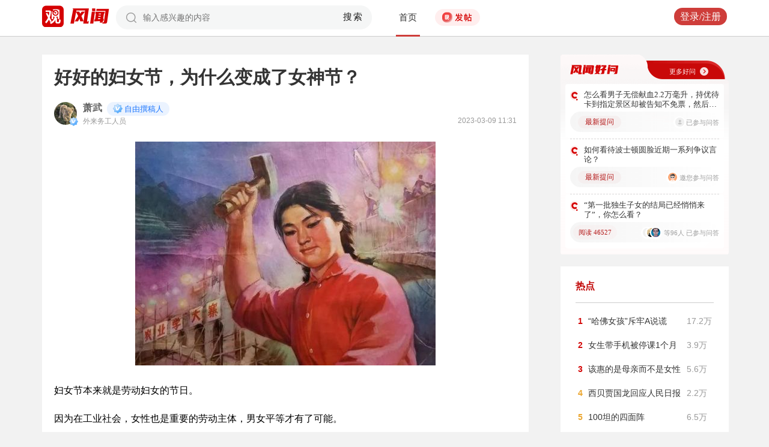

--- FILE ---
content_type: text/html; charset=UTF-8
request_url: https://user.guancha.cn/main/content?id=950278&s=fwzwyzzwzbt
body_size: 12148
content:
<!DOCTYPE html>
<html>
<head>
  <meta charset="utf-8">
  <meta http-equiv="X-UA-Compatible" content="IE=edge">
  <meta content="width=device-width, initial-scale=1, maximum-scale=1, user-scalable=no" name="viewport">
  <meta name="Description" content="观察者网风闻社区，热辣时事，专家点评，网友评论，尽在掌握">
  <meta name="Keywords" content="观察者网，观察者，观察者网社区，观察者社区，风闻，风闻社区，热门评论">
    <title>好好的妇女节，为什么变成了女神节？_风闻</title>
  <link href="//static.guancha.cn/fengwen/static/css/animate.css" rel="stylesheet">
<link href="//static.guancha.cn/fengwen/static/font/iconfont.css" rel="stylesheet">
<link href="//static.guancha.cn/fengwen/static/css/login.css?20250716" rel="stylesheet">
<link href="//static.guancha.cn/fengwen/static/css/main.css?20250716" rel="stylesheet">
<link href="//static.guancha.cn/fengwen/static/css/m.css?201809281057" rel="stylesheet" 0="core\assets\BbsMainAsset"><script>
//var isLogin = ;
</script>
<script type="text/javascript" src="https://user.guancha.cn/static/js/sensorsdata.min.js"></script>
</head>
<body>
<!-- header -->
	<div class="header  headerfw">
		<div class="wrapper">
			<div class="logo">
								<a href="http://www.guancha.cn?s=fwdhguan" target="_blank"><div class="logo_logo"></div></a>
				<a href="http://user.guancha.cn?s=fwdhfw"><div class="logo_fw"></div></a>

			</div>
			<!-- search -->
			<div class="search">
				<form method="post" autocomplete="off">
					<div class="search-input">
						<input type="text" id="txtKeyword" name="Keyword" placeholder="输入感兴趣的内容" value="" />
						<a href="#">搜索</a>
						<div class="search-layout" style="display: none">
							<h4>热门搜索</h4>
							<ul class="hot-search-list">
							</ul>
							<h4>搜索历史</h4>
							<ul class="history-search-list">
<!-- 								<li>香港<span class="del">x<span></li> -->
<!-- 								<li class="active">澳门<span class="del">x<span></li> -->
<!-- 								<li>台湾<span class="del">x</span></li> -->
							</ul>
						</div>
					</div>
				</form>
			</div>
			<!-- ./search -->			
			<!-- nav -->
			<div class="top-nav">
				<ul>
										<li class="top-nav-li  top-nav-li2 active"><a href="/main/index?s=fwdhsy">首页</a></li>
					<li class="top-nav-fatie top-nav-fatie2 "><a href="javascript:;" class="btn"><i></i><span></span></a></li>
									</ul>
				<div class="hot-phrase">
					<div class="rotate">
						<i></i>
						<span></span>
					</div>
				</div>
			</div>
			<!-- ./ nav -->
			<!-- user-nav -->
			<div class="user-nav">
				<!-- j -->
				<ul class="login-state" style="display: none">
					<li class="m-search" style="display: none">
						<a href="/main/msearch"><img src="/static/imgs/search.png"></a>
					</li>
					<li class="message ">
						<a href="/user/all-message"><label><img src="/static/imgs/message.png?20211206"></label><span class="message-log-title">私信</span></a>
					</li>
					<li class="notice"><a href="#"><label><img src="/static/imgs/notice.png?20211206"></label><span class="notice-log-title">消息</span></a>
					</li>
					<li class="avatar"><a href="#"><img src="/static/imgs/default_user_pic.png"></a><label class="triangle_down_gray"></label></li>
				</ul>
				<ul class="drop-down-list" style="display: none">
					<li class="menu">
						<a href="#" class="personal-url">
							<label class="icon-geren"></label><span>个人主页</span>
						</a>
					</li>
					<li class="line"></li>
					<li class="menu"><a class="my-article" href="#"><label class="icon-wenzhang"></label><span>我的文章</span></a></li>
					<li class="line"></li>
					<li class="menu"><a href="/user/user-setting"><label class="icon-shezhi"></label><span>账号设置</span></a></li>
					<li class="line"></li>
					<li class="menu"><a href="/main/logout"><label class="icon-tuichu"></label><span>退出</span></a></li>
					<li class="arrows"></li>
				</ul>
				<ul class="un-login-state" style="display: none">
					<li class="m-search" style="display: none">
						<a href="/main/msearch"></a>
					</li>
					<li class="login popup-login"><a class="btn" href="#">登录/注册</a></li>
					<!-- <li>|</li>
					<li><a href="#" class="btn popup-register">注册</a></li> -->
				</ul>
				
			</div>
			<!-- ./ user-nav -->
			<div class="clear"></div>
		</div>
	</div>
	<!-- ./ header -->



      <!-- wrapper -->
<script>
function detectmob(){
	if (navigator.userAgent.match(/Android/i)
			|| navigator.userAgent.match(/webOS/i)
			|| navigator.userAgent.match(/iPhone/i)
			|| navigator.userAgent.match(/iPad/i)
			|| navigator.userAgent.match(/iPod/i)
			|| navigator.userAgent.match(/BlackBerry/i)
			|| navigator.userAgent.match(/Windows Phone/i)) {
		return true;
	} else {
		return false;
	} 
}
if(true == detectmob()){
    window.location.href = window.location.href.replace(/\/main/,'/wap');
}
</script>
	<div class="wrapper">
		<div class="full_nav_fw">
							<a href="/"><div class="full_nav_fw_title"></div></a>
						<ul>
				<li>
				<span id="span_collection"	style="color:#FFA024; width:30px;position: absolute;  right: -30px; top: 61px; display: none; ">+1</span>
					<div class="nav_fw_collection"></div>
					<p>收藏</p>
				</li>
				<li>
					<span class="nav_fw_comment_num"
										>6</span>
					<a class="nav_fw_commentHref" href="#comments-container-kuang"><div class="nav_fw_comment"></div></a>
					<p>评论</p>
				</li>
				<li>
				<span id="span_praise"	style="color:red; width:30px;position: absolute;  right: -30px; top: 201px; display: none; ">+1</span>
					<div class="nav_fw_thumbsUp"></div>
					<p>点赞</p>
				</li>
			</ul>
			<div class="nav_fw_share">分享</div>
			<ul class="share-box share-box-clear">                                                                   
				<li class="weixin share-button">
					<a href="javascript:;" data-cmd="weixin">	
						<div class="nav_fw_WeChat"></div>
					</a>	
					<p data-cmd="weixin" >微信</p>
				</li>
				<li class="sina share-button">
					<a href="javascript:;" data-cmd="tsina">	
						<div class="nav_fw_weibo"></div>
					</a>
					<p>微博</p>
				</li>
				<li class="qzone share-button">
					<a href="javascript:;" data-cmd="qzone">	
						<div class="nav_fw_qqzone"></div>
					</a>
					<p>空间</p>
				</li>
			</ul>
		</div>	
		<!-- main-tow -->
		<div class="main-tow mt30">
			<!-- box-left -->
			<div class="box-left">
				<!-- article-content -->
				<div class="article-content">
															<h1>好好的妇女节，为什么变成了女神节？</h1>
					<!-- user-box -->
					<div class="user-box user-info-box">
						<div class="user-avatar popup-user" user-id="22208">
							<img alt="" src="https://i.guancha.cn/bbs/avatar/third/2021/07/17/20210717150172353.jpg?imageMogr2/thumbnail/38x38">
						</div>
						<div class="user-main">
							<h4 class="clearfix" style="height: 24px;">
								<a href="/user/personal-homepage?uid=22208" target="_blank">萧武</a>
																	<span class="user-level"><img src="https://user.guancha.cn/static/imgs/lv1-blue.png?20241205"></span>
																								<p class="bigv-desc level1 "><img src="https://user.guancha.cn/static/imgs/lv1-blue.png?20241205?asdasd">自由撰稿人</p>
																
							</h4>
							<p>外来务工人员<span class="time1">2023-03-09 11:31</span></p>
						</div>
					</div>
					<!-- ./ user-box -->
					<!-- article-txt -->
					<div class="article-txt clearfix">
						<div class="article-txt-content">
							<p></p><p style="text-align:center;"><img src="https://i.guancha.cn/bbs/2023/03/09/20230309113047811.jpg?imageView2/2/w/500/format/jpg" alt="500" /></p><p style="text-align:justify;">妇女节本来就是劳动妇女的节日。</p><p style="text-align:justify;">因为在工业社会，女性也是重要的劳动主体，男女平等才有了可能。</p><p style="text-align:justify;">无论是资本主义，还是社会主义，在这一点上其实没有多大分歧。</p><p style="text-align:justify;">只有某些宗教和农业时代的残余思想才坚持限制女性。</p><p style="text-align:justify;">在新中国的前三十年，甚至包括建国前的革命根据地，妇女节都是没问题的。</p><p style="text-align:justify;">今天很多自称女性主义、女权主义的人，其实比丁玲差远了。</p><p style="text-align:justify;">但丁玲在延安写文章的时候，也没有觉得三八妇女节有什么问题。</p><p style="text-align:justify;">前三十年就更没有问题了。</p><p style="text-align:justify;">因为在社会主义条件下，工人农民作为劳动者，是国家的主人。</p><p style="text-align:justify;">一言以蔽之，在那个时代，女性的存在是我劳动故我在。</p><p style="text-align:justify;">到了八九十年代，虽然改开了，但消费主义还没有兴起，妇女也还没有被污名化。</p><p style="text-align:justify;">到了新世纪之后，有很多原因导致妇女成了一个不那么好听的词汇。</p><p style="text-align:justify;">首先是妇女总是和劳动，尤其是体力劳动联系在一起。</p><p style="text-align:justify;">白领、小资女性是不愿意承认自己是劳动妇女的，非要把自己从妇女里摘出来。</p><p style="text-align:justify;">而且，由于社会阶层分化，女性参加体力劳动，被认为是人下人，是不光彩的，也是没有素质的人。</p><p style="text-align:justify;">另一方面，则是随着一部分人先富起来，一部分女性也先富起来了，有了消费能力。</p><p style="text-align:justify;">新世纪以来的这二十多年里，各种商业机构都在反复强化一个观念，女性就一定要消费，用消费来证明自己的价值和地位。</p><p style="text-align:justify;">不仅是自己挣钱自己花，而且不断强化男人也要给钱给女性花，才是更现代的观念。</p><p style="text-align:justify;">最后的结果就变成了，不管挣不挣钱，挣多少钱，反正花钱都不能少。</p><p style="text-align:justify;">甚至有些女性干脆就以自己的身体作为本钱，只要能花钱，不管钱怎么来的。</p><p style="text-align:justify;">在这个时候，女性必须要用消费来证明自己的存在和价值。</p><p style="text-align:justify;">这种观念不仅在城市里逐步蔓延开来，甚至通过各种通俗文艺作品，不断向农村渗透。</p><p style="text-align:justify;">即便是在农村，消费也越来越多地被当成新风尚。</p><p style="text-align:justify;">”我劳动故我在“，就变成了”我消费故我在“。</p><p style="text-align:justify;">但也是在这个过程中，女性从劳动主体变成消费主体，有些人则变成了消费对象。</p><p style="text-align:justify;">同时，女性本身也在逐步被物化。</p><p style="text-align:justify;">女生、女神这些看上去好看又好听的说法背后，恰恰是让女性本身成了消费对象。</p><p style="text-align:justify;">看上去是商家在奉承和迎合女性，但实际上恰恰是对女性的独立性的弱化。</p><p style="text-align:justify;">反而是那些被很多所谓的现代女性认为很土的说法，其实更有女性独立的意味。</p><p style="text-align:justify;">比如妇女能顶半边天，其实就很好。</p><p style="text-align:justify;">因为这是建立在劳动基础上的，自己劳动，享有应有的权利，这才是独立。</p><p style="text-align:justify;">无论是女工人，还是女拖拉机手，还是女民兵，都是那个时代的主体。</p><p style="text-align:justify;">所以说，妇女节变成女神节，不仅是歧视妇女，更是歧视劳动，尤其是体力劳动。</p><p></p>													</div>
						
						<div class="article-mask" style="display: none;"> 
            				
            			</div>
					</div>
					
					<div class="hot-topic-nav" style="padding:10px 0 10px 0">
						<a href="/topic/post-list?topic_id=140" class="tag" target="_blank">社会</a>						<span class="accusation_nav"><i></i>
					
							<a href="#" class="accusation" data-action="accusation_post" data-id="950278" data-type="2">举报
							
						</a></span>
													<a  href="/" class="back_fw"></a>
													<div  style="height: 20px;"></div>
					</div>
					
					<div class="article-expand-more" style="display: none"> 
            			<p>点击展开全文 <img src="/static/imgs/show-more2.png" style="height:16px;position:relative;top:2px;margin-left:14px;"></p>
            		</div>

         			
					<div class="open-app" style="display:none"> 
     					<a href="#">打开观察者网APP，阅读体验更佳 </a>
     				</div>
					<!-- ./ article-txt -->
					<!-- user-box -->
					
					<div class="user-box user-info-box article-bottom-user">
						<div class="user-avatar popup-user" user-id="22208">
							<img alt="" src="https://i.guancha.cn/bbs/avatar/third/2021/07/17/20210717150172353.jpg?imageMogr2/thumbnail/38x38">
						</div>
						<div class="user-main">
							<h4 class="clearfix" style="height: 24px;">
								<a href="/user/personal-homepage?uid=22208" target="_blank">萧武</a>
																	<span class="user-level level1"><img src="https://user.guancha.cn/static/imgs/lv1-blue.png?20241205"></span>
									
							</h4>
							<div style="margin-top:5px;">
								<p style="float:left">
								
								外来务工人员									<span class="split">|</span>
																</p>
								<a class="article-count" href="/user/personal-homepage?uid=22208&click=my-article" target="_blank">472篇文章</a>
								<span class="split">|</span>
								<span class="attention-count">1737人关注</span>
								
							</div>
						</div>
													<a class="btn attention" href="#"  data-id="22208">+关注</a>
												<div class="middle-title">观察者网用户社区</div>
					</div>
					
					<!-- ./ user-box -->
					<!-- author-article -->
					<div class="author-article">
						<div class="clearfix"><span class="title"><a href="/user/personal-homepage?uid=22208&click=my-article&s=fwzwyzzwz" target="_blank">作者文章</a></span><span class="all"><a href="/user/personal-homepage?uid=22208&click=my-article&s=fwzwyzzwzckqb" target="_blank">查看全部>></a></span></div>
						<ul>
																							<li><a href="/main/content?id=955180&s=fwzwyzzwzbt" target="_blank">最惨的还不是老人被骗，而是连被骗的资格都没有的年轻人</a></li>
																<li><a href="/main/content?id=954395&s=fwzwyzzwzbt" target="_blank">不是理工科少了，而是文科多了</a></li>
																<li><a href="/main/content?id=953713&s=fwzwyzzwzbt" target="_blank">蒋经国上海打虎，碰到了真老虎</a></li>
																<li><a href="/main/content?id=950990&s=fwzwyzzwzbt" target="_blank">我又看国足比赛了，还是那个熟悉的味道</a></li>
																<li><a href="/main/content?id=950278&s=fwzwyzzwzbt" target="_blank">好好的妇女节，为什么变成了女神节？</a></li>
																					</ul>
					</div>
					<!--  ./ author-article -->
					<!-- share-box -->
					<div class="share-box">
						<ul> 
							<li class="share-title">分享到：</li>	
							<li class="weixin share-button"><a href="javascript:;" data-cmd="weixin"></a></li>
							<li class="sina share-button"><a href="javascript:;" data-cmd="tsina"></a></li>
							<li class="qzone share-button"><a href="javascript:;" data-cmd="qzone"></a></li>
						</ul>
						<!-- op-tools -->
						<div class="op-tools">
							<a class="tools_collection" href="#"
								
							data-id="950278" data-type="2">
							<i 
															></i>
							<span 
																style="display: none;"
																>收藏</span>
							<span
							>2</span></a>
							<!--<a href="#" class="comment">评论 <span>6</span></a>-->
							<a  class="tools_praise"  href="#"
								
							data-id="950278" data-type="2">
								<i 
																></i>
								<span  
																	style="display: none;"
																>点赞</span> 
							<span
							>4</span></a>
						</div>
						<!-- ./ op-tools -->
					</div>
					<!-- share-box -->
					<div class="clear"></div>
					
				</div>
				<!-- gc-comment -->
				<div class="gc-comment" id="comments-container" data-id="950278" data-type="2" data-from="bbs" data-authorid ="22208" placeholder="好好学习天天上上">
					

				</div>
				<!-- ./ gc-comment -->
				<!-- ./ article-content -->
				
			</div>
			<!-- ./ box-left -->
			<!-- box-right -->
			
			<div class="box-right">
				
				
<div style="margin-left:-20px">
<div class="good_question" style="float:none">
	<div  class="good_more_img">
		<div class="good_more"><a href="/topic/post-list?topic_id=151" style="color:#fff2f2" target="_blank">更多好问<i></i></a></div>
	</div>

	<ul>
		 
		<li>
			<div  class="good_question_content">
				<div></div>
				<p><a href="/main/content?id=1587689" target="_blank" style="#000000" target="_blank">怎么看男子无偿献血2.2万毫升，持优待卡到指定景区却被告知不免票，然后告了景区</a></p>
			</div>
			<div class="clear"></div>
			<div  class="good_question_read">
				
        		<div class="good_question_newest_question"><label>最新提问</label></div>				
				<div class="good_question_read_head">
											
						<!-- 前三条评论的头像 -->
												<div  class="good_question_read_head_div good_question_read_head_div_head1">
														<span  class="good_question_read_head_01"><img src="https://i.guancha.cn/static/imgs/default_user_pic.png?imageMogr2/thumbnail/90x90" alt="" /></span>
								
						</div>
						<p  class="good_question_read_head_text">
															已参与问答
							
						</p>
									</div>
			</div>
		</li>
				<div class="good_question_line"></div>
			 
		<li>
			<div  class="good_question_content">
				<div></div>
				<p><a href="/main/content?id=1587505" target="_blank" style="#000000" target="_blank">如何看待波士顿圆脸近期一系列争议言论？</a></p>
			</div>
			<div class="clear"></div>
			<div  class="good_question_read">
				
        		<div class="good_question_newest_question"><label>最新提问</label></div>				
				<div class="good_question_read_head">
											
							<div  class="good_question_read_head_div01">
								<span  class="good_question_read_head_01"><img src="https://i.guancha.cn/static/imgs/anonymous_user_avatar.png" alt=""></span>
							</div>
							<p  class="good_question_read_head_text">邀您参与问答</p>
						
									</div>
			</div>
		</li>
				<div class="good_question_line"></div>
			 
		<li>
			<div  class="good_question_content">
				<div></div>
				<p><a href="/main/content?id=1578201" target="_blank" style="#000000" target="_blank">“第一批独生子女的结局已经悄悄来了”，你怎么看？</a></p>
			</div>
			<div class="clear"></div>
			<div  class="good_question_read">
				
        		<div class="good_question_read_num">阅读 46527</div>				
				<div class="good_question_read_head">
											
						<!-- 前三条评论的头像 -->
												<div  class="good_question_read_head_div ">
														<span  class="good_question_read_head_01"><img src="https://i.guancha.cn/static/imgs/default_user_pic.png?imageMogr2/thumbnail/90x90" alt="" /></span>
														<span  class="good_question_read_head_02"><img src="https://i.guancha.cn/bbs/avatar/201608/2/1472259426.jpg?imageMogr2/thumbnail/90x90" alt="" /></span>
														<span  class="good_question_read_head_03"><img src="https://i.guancha.cn/bbs/avatar/third/2021/07/16/20210716600268720.jpg?imageMogr2/thumbnail/90x90" alt="" /></span>
								
						</div>
						<p  class="good_question_read_head_text">
															等96人
															已参与问答
							
						</p>
									</div>
			</div>
		</li>
					
	</ul>

	<div  class="good_question_ba">
	</div>

</div>
</div>
<div class="division"></div>
				<div class="panel-box most-hot-module">
<h4 class="panel-header show-24-hot-list">热点</h4>

<div class="panel-body">
<ul class="fengwen-most-hot">
	
	<li>
		<span class="index-num top3">1</span>
		<a href="/main/content?id=1587084" target="_blank">“哈佛女孩”斥牢A说谎</a>
		<span class="view-counts">
		17.2万</span>
	</li>
	
	
	<li>
		<span class="index-num top3">2</span>
		<a href="/main/content?id=1586690" target="_blank">女生带手机被停课1个月</a>
		<span class="view-counts">
		3.9万</span>
	</li>
	
	
	<li>
		<span class="index-num top3">3</span>
		<a href="/main/content?id=1586620" target="_blank">该惠的是母亲而不是女性</a>
		<span class="view-counts">
		5.6万</span>
	</li>
	
	
	<li>
		<span class="index-num ">4</span>
		<a href="/main/content?id=1586663" target="_blank">西贝贾国龙回应人民日报</a>
		<span class="view-counts">
		2.2万</span>
	</li>
	
	
	<li>
		<span class="index-num ">5</span>
		<a href="/main/content?id=1584516" target="_blank">100坦的四面阵</a>
		<span class="view-counts">
		6.5万</span>
	</li>
	
	
	<li>
		<span class="index-num ">6</span>
		<a href="/main/content?id=1586642" target="_blank">德国国防军再现闪电战</a>
		<span class="view-counts">
		7.2万</span>
	</li>
	
	
	<li>
		<span class="index-num ">7</span>
		<a href="/main/content?id=1586665" target="_blank">中国工业软件的悖论</a>
		<span class="view-counts">
		2.1万</span>
	</li>
	
	
	<li>
		<span class="index-num ">8</span>
		<a href="/main/content?id=1585915" target="_blank">欧洲的表现更令人傻眼</a>
		<span class="view-counts">
		15.5万</span>
	</li>
	
	
	<li>
		<span class="index-num ">9</span>
		<a href="/main/content?id=1585921" target="_blank">美欧加速滑向敌对</a>
		<span class="view-counts">
		7.8万</span>
	</li>
	
	
	<li>
		<span class="index-num ">10</span>
		<a href="/main/content?id=1586053" target="_blank">北大淘汰英语不及格选手</a>
		<span class="view-counts">
		7.9万</span>
	</li>
	
</ul>
</div>
</div>
<div class="division"></div>
				<!-- affair -->
				<div class="panel-box zhanwu-module">
<h4 class="panel-header" style="color:#bf0b14">站务</h4>
<div class="panel-body">
<ul class="fw-affair">
<li>
	<!-- user-box -->
	<div class="user-box user-info-box clearfix">
		<div class="user-avatar popup-user" user-id="1287698">
			<img src="https://i.guancha.cn/bbs/avatar/2023/02/09/20230209114357563.jpg?imageMogr2/cut/1080x1080x0x0/thumbnail/38x38/format/jpg">
		</div>
		<div class="user-main">
			<h4>
				<a href="/user/personal-homepage?uid=1287698" target="_blank">观察者网评论</a>
			</h4>
			<p></p>
		</div>
	</div>
	<!-- ./ user-box -->
	
	<!-- list-item -->
	<div class="list-item">
		
		<h4><a href="/main/content?id=1575352" target="_blank">2026年十大预测，这些期待是否会发生？</a></h4>
		<div class="item-info">
			<div class="item-content">
				还记得2025年初的十大预测吗？站在年尾回顾，当初列出的这十大预测，也是十个期待和愿望。这其中，俄乌和平谈判虽然波折不断，但在持续推动中；中东局势在和平协议之下已初现稳定；......			</div>
		</div>
		<div class="clearfix"></div>
	</div>
	<!-- ./ list-item -->
	<!-- op-tools -->
	<div class="op-tools">
		<ul>
			<li>
				<a href="/main/content?id=1575352&comments-container" 
					class="comment" 
					data-type="2" 
					data-id="1575352" target="_blank" >评论 <span>20</span></a>
			</li>
			<li>
				<a href="javascript:;" 
				data-id="1575352" 
				class="praise  " >赞 <span>3</span></a>
			</li>
		</ul>
		<div class="clear"></div>
	</div>
	<!-- ./ op-tools -->
</li>
<li>
	<!-- user-box -->
	<div class="user-box user-info-box clearfix">
		<div class="user-avatar popup-user" user-id="1073697">
			<img src="https://i.guancha.cn/bbs/avatar/2021/08/20/20210820083859606.png?imageMogr2/cut/423x423x54x0/thumbnail/38x38/format/png">
		</div>
		<div class="user-main">
			<h4>
				<a href="/user/personal-homepage?uid=1073697" target="_blank">风闻社区小助手_小风</a>
			</h4>
			<p></p>
		</div>
	</div>
	<!-- ./ user-box -->
	
	<!-- list-item -->
	<div class="list-item">
		
		<h4><a href="/main/content?id=1586384" target="_blank">风闻年度评选——2025五大神评评选大会投票开始啦~</a></h4>
		<div class="item-info">
			<div class="item-content">
				站在2026年，我们回望2025年的评论区 —— 这里依旧是思想交锋的 “竞技场”，是情感共鸣的 “栖息地”，更是无数观友记录时代、表达立场的 “自留地”。有人在这里用犀利......			</div>
		</div>
		<div class="clearfix"></div>
	</div>
	<!-- ./ list-item -->
	<!-- op-tools -->
	<div class="op-tools">
		<ul>
			<li>
				<a href="/main/content?id=1586384&comments-container" 
					class="comment" 
					data-type="2" 
					data-id="1586384" target="_blank" >评论 <span>2</span></a>
			</li>
			<li>
				<a href="javascript:;" 
				data-id="1586384" 
				class="praise  " >赞 <span></span></a>
			</li>
		</ul>
		<div class="clear"></div>
	</div>
	<!-- ./ op-tools -->
</li>
</ul>
</div>
</div>
<div class="division"></div>
				<!-- ./ affair -->
				<!-- picked -->
								<!-- ./ picked -->
				<!-- recommend-big-view -->
				<div class="panel-box big-view-module">
<h4 class="panel-header show-big-view-list" >最近更新的专栏</h4>
<div class="panel-body left-recommend">

<ul>

<li>
	<!-- recomment-friends-box -->
	<div class="recomment-friends-box user-info-box clearfix">
		<div class="user-avatar popup-user" data-uid="273181">
			<img alt="" src="https://i.guancha.cn/bbs/avatar/2025/06/06/20250606101727172.jpg?imageMogr2/cut/697x697x102x102/thumbnail/38x38/format/jpg">
		</div>
		<div class="user-main">
			<h4><a href="/user/personal-homepage?uid=273181&s=fwtjgznc">返朴</a>
									<span class="user-level"><img src="https://user.guancha.cn/static/imgs/lv1-blue.png?20210519"></span>
							</h4>
			<p>科普中国子品牌，倡导“溯源守拙，问学求新”。</p>
		</div>
		
		<ul class="article-recommend">
		
							
				<li>
					<span></span>
					<a href="https://user.guancha.cn/main/content?id=1587540&s=fwtjgzwz" target="_blank">
					美国基础科研罕见收缩，全球大批新药将胎死腹中？					</a>
					
				</li>
				<span style="float:right;color:#999999">58分钟前</span>
					</ul>
	</div>
	<!-- ./recomment-friends-box -->
</li>		

<li>
	<!-- recomment-friends-box -->
	<div class="recomment-friends-box user-info-box clearfix">
		<div class="user-avatar popup-user" data-uid="738668">
			<img alt="" src="https://i.guancha.cn/bbs/avatar/2019/12/18/20191218213434366.png?imageMogr2/cut/768x768x0x0/thumbnail/38x38/format/png">
		</div>
		<div class="user-main">
			<h4><a href="/user/personal-homepage?uid=738668&s=fwtjgznc">浩然文史</a>
									<span class="user-level"><img src="https://user.guancha.cn/static/imgs/lv1-blue.png?20210519"></span>
							</h4>
			<p>全博士团队创办的文史科普自媒体</p>
		</div>
		
		<ul class="article-recommend">
		
							
				<li>
					<span></span>
					<a href="https://user.guancha.cn/main/content?id=1587680&s=fwtjgzwz" target="_blank">
					辛追夫人的地下“豪宅”！马王堆汉墓藏奢华宫殿，两千年富贵不减					</a>
					
				</li>
				<span style="float:right;color:#999999">1小时前</span>
					</ul>
	</div>
	<!-- ./recomment-friends-box -->
</li>		

<li>
	<!-- recomment-friends-box -->
	<div class="recomment-friends-box user-info-box clearfix">
		<div class="user-avatar popup-user" data-uid="244122">
			<img alt="" src="https://i.guancha.cn/bbs/avatar/2018/10/20/20181020111522590.jpg?imageMogr2/cut/127x127x11x11/thumbnail/38x38/format/jpg">
		</div>
		<div class="user-main">
			<h4><a href="/user/personal-homepage?uid=244122&s=fwtjgznc">晨枫</a>
									<span class="user-level"><img src="https://user.guancha.cn/static/imgs/lv1-blue.png?20210519"></span>
							</h4>
			<p>古今多少事，都付笑谈中</p>
		</div>
		
		<ul class="article-recommend">
		
							
				<li>
					<span></span>
					<a href="https://user.guancha.cn/main/content?id=1587683&s=fwtjgzwz" target="_blank">
					极限挑战是极限的，不从一般挑战到难度挑战做起，那就是盲目冒险了					</a>
					
				</li>
				<span style="float:right;color:#999999">1小时前</span>
					</ul>
	</div>
	<!-- ./recomment-friends-box -->
</li>		

<li>
	<!-- recomment-friends-box -->
	<div class="recomment-friends-box user-info-box clearfix">
		<div class="user-avatar popup-user" data-uid="1417127">
			<img alt="" src="https://i.guancha.cn/bbs/avatar/2025/11/28/20251128144132639.jpg?imageMogr2/cut/105x105x0x0/thumbnail/38x38/format/jpg">
		</div>
		<div class="user-main">
			<h4><a href="/user/personal-homepage?uid=1417127&s=fwtjgznc">劲旅网</a>
									<span class="user-level"><img src="https://user.guancha.cn/static/imgs/lv1-blue.png?20210519"></span>
							</h4>
			<p>文旅新经济增量价值发现平台。</p>
		</div>
		
		<ul class="article-recommend">
		
							
				<li>
					<span></span>
					<a href="https://user.guancha.cn/main/content?id=1587676&s=fwtjgzwz" target="_blank">
					从“流放宁古塔”到“冰镇小龙虾”：这届年轻人流行冬天集体“找虐”？					</a>
					
				</li>
				<span style="float:right;color:#999999">1小时前</span>
					</ul>
	</div>
	<!-- ./recomment-friends-box -->
</li>		

<li>
	<!-- recomment-friends-box -->
	<div class="recomment-friends-box user-info-box clearfix">
		<div class="user-avatar popup-user" data-uid="238649">
			<img alt="" src="https://i.guancha.cn/bbs/avatar/2018/09/06/20180906170547340.jpg?imageMogr2/cut/111x111x10x10/thumbnail/38x38/format/jpg">
		</div>
		<div class="user-main">
			<h4><a href="/user/personal-homepage?uid=238649&s=fwtjgznc">体育大生意</a>
									<span class="user-level"><img src="https://user.guancha.cn/static/imgs/lv1-blue.png?20210519"></span>
							</h4>
			<p>微信公众号：sportsmoney</p>
		</div>
		
		<ul class="article-recommend">
		
							
				<li>
					<span></span>
					<a href="https://user.guancha.cn/main/content?id=1587672&s=fwtjgzwz" target="_blank">
					计划有变！最争气国足「准备夺冠」					</a>
					
				</li>
				<span style="float:right;color:#999999">1小时前</span>
					</ul>
	</div>
	<!-- ./recomment-friends-box -->
</li>		

<li>
	<!-- recomment-friends-box -->
	<div class="recomment-friends-box user-info-box clearfix">
		<div class="user-avatar popup-user" data-uid="1403065">
			<img alt="" src="https://i.guancha.cn/bbs/avatar/2025/05/30/20250530145816204.png?imageMogr2/cut/272x272x0x0/thumbnail/38x38/format/png">
		</div>
		<div class="user-main">
			<h4><a href="/user/personal-homepage?uid=1403065&s=fwtjgznc">旅界</a>
									<span class="user-level"><img src="https://user.guancha.cn/static/imgs/lv1-blue.png?20210519"></span>
							</h4>
			<p>跟踪时代浪潮，讲述文旅商业好故事。</p>
		</div>
		
		<ul class="article-recommend">
		
							
				<li>
					<span></span>
					<a href="https://user.guancha.cn/main/content?id=1587663&s=fwtjgzwz" target="_blank">
					跌破1800元，中国邮轮业正在集体返贫					</a>
					
				</li>
				<span style="float:right;color:#999999">1小时前</span>
					</ul>
	</div>
	<!-- ./recomment-friends-box -->
</li>		

<li>
	<!-- recomment-friends-box -->
	<div class="recomment-friends-box user-info-box clearfix">
		<div class="user-avatar popup-user" data-uid="235360">
			<img alt="" src="https://i.guancha.cn/bbs/avatar/2022/12/07/20221207144207918.png?imageMogr2/cut/460x460x0x0/thumbnail/38x38/format/png">
		</div>
		<div class="user-main">
			<h4><a href="/user/personal-homepage?uid=235360&s=fwtjgznc">科普中国</a>
									<span class="user-level"><img src="https://user.guancha.cn/static/imgs/lv2-yellow.png?20210519"></span>
							</h4>
			<p>中国科协科普工作官方微平台</p>
		</div>
		
		<ul class="article-recommend">
		
							
				<li>
					<span></span>
					<a href="https://user.guancha.cn/main/content?id=1587656&s=fwtjgzwz" target="_blank">
					这7个“睡眠小偷”，正在悄悄掏空你的精力！毁掉你的睡眠！					</a>
					
				</li>
				<span style="float:right;color:#999999">1小时前</span>
					</ul>
	</div>
	<!-- ./recomment-friends-box -->
</li>		

<li>
	<!-- recomment-friends-box -->
	<div class="recomment-friends-box user-info-box clearfix">
		<div class="user-avatar popup-user" data-uid="242783">
			<img alt="" src="https://i.guancha.cn/bbs/avatar/2018/10/08/20181008162712552.jpg?imageMogr2/cut/417x417x41x41/thumbnail/38x38/format/jpg">
		</div>
		<div class="user-main">
			<h4><a href="/user/personal-homepage?uid=242783&s=fwtjgznc">请辩</a>
									<span class="user-level"><img src="https://user.guancha.cn/static/imgs/lv1-blue.png?20210519"></span>
							</h4>
			<p>蔡垒磊：著有畅销书《认知突围》、《爱情的逻辑》</p>
		</div>
		
		<ul class="article-recommend">
		
							
				<li>
					<span></span>
					<a href="https://user.guancha.cn/main/content?id=1587657&s=fwtjgzwz" target="_blank">
					什么人能买香港的房子？					</a>
					
				</li>
				<span style="float:right;color:#999999">1小时前</span>
					</ul>
	</div>
	<!-- ./recomment-friends-box -->
</li>		

<li>
	<!-- recomment-friends-box -->
	<div class="recomment-friends-box user-info-box clearfix">
		<div class="user-avatar popup-user" data-uid="804583">
			<img alt="" src="https://i.guancha.cn/bbs/avatar/2020/02/28/20200228142816337.jpeg?imageMogr2/cut/288x288x48x48/thumbnail/38x38/format/jpg">
		</div>
		<div class="user-main">
			<h4><a href="/user/personal-homepage?uid=804583&s=fwtjgznc">码头青年</a>
									<span class="user-level"><img src="https://user.guancha.cn/static/imgs/lv1-blue.png?20210519"></span>
							</h4>
			<p></p>
		</div>
		
		<ul class="article-recommend">
		
							
				<li>
					<span></span>
					<a href="https://user.guancha.cn/main/content?id=1587647&s=fwtjgzwz" target="_blank">
					格陵兰岛生死局：特朗普的野心，逼出了欧洲的底牌					</a>
					
				</li>
				<span style="float:right;color:#999999">1小时前</span>
					</ul>
	</div>
	<!-- ./recomment-friends-box -->
</li>		

<li>
	<!-- recomment-friends-box -->
	<div class="recomment-friends-box user-info-box clearfix">
		<div class="user-avatar popup-user" data-uid="1047558">
			<img alt="" src="https://i.guancha.cn/bbs/avatar/2020/08/18/20200818135152798.jpg?imageMogr2/cut/511x511x65x65/thumbnail/38x38/format/jpg">
		</div>
		<div class="user-main">
			<h4><a href="/user/personal-homepage?uid=1047558&s=fwtjgznc">文娱价值官</a>
									<span class="user-level"><img src="https://user.guancha.cn/static/imgs/lv1-blue.png?20210519"></span>
							</h4>
			<p></p>
		</div>
		
		<ul class="article-recommend">
		
							
				<li>
					<span></span>
					<a href="https://user.guancha.cn/main/content?id=1587644&s=fwtjgzwz" target="_blank">
					AI真人短剧开年出“王炸”，揭秘亿级爆款背后的“技术中台”					</a>
					
				</li>
				<span style="float:right;color:#999999">1小时前</span>
					</ul>
	</div>
	<!-- ./recomment-friends-box -->
</li>		
</ul>
<button class="show-big-view-list show-all">查看全部</button>
</div>
</div>
<div class="division"></div>
				<!-- ./ left-recommend -->
				<!-- fengwen24hot -->
				<div class="panel-box fengwen-24hot-module">
<h4 class="panel-header show-24-hot-list">风闻最热</h4>

<div class="panel-body left-recommend">

<ul class="fengwen24hot">

<li>
	<!-- recomment-friends-box -->
	<div class="fenwen24-box">
		<a href="/main/content?id=1587084" target="_blank">
			<img src="https://i.guancha.cn/bbs/2026/01/20/20260120161009308.png?imageMogr2/cut/458x332x0x67/format/png/thumbnail/147x147" alt="">
										<div class="fenwen24-sankaku" style="border-color:transparent #bf232a">
							<span>1</span>
			</div>
		</a>
		<div class="fenwen24-box-right">
			<a href="/main/content?id=1587084" target="_blank" class="fenwen24-title">“哈佛女孩”斥牢A说谎，并为吸大麻辩护</a>
			<span>评论 774&nbsp;&nbsp;&nbsp;赞 19</span>
		</div>
	</div>
	<!-- ./recomment-friends-box -->
</li>		

<li>
	<!-- recomment-friends-box -->
	<div class="fenwen24-box">
		<a href="/main/content?id=1586620" target="_blank">
			<img src="https://i.guancha.cn/bbs/2026/01/20/20260120021424346.png?imageMogr2/cut/2334x1691x101x0/format/png/thumbnail/147x147" alt="">
										<div class="fenwen24-sankaku" style="border-color:transparent #ea5a23">
							<span>2</span>
			</div>
		</a>
		<div class="fenwen24-box-right">
			<a href="/main/content?id=1586620" target="_blank" class="fenwen24-title">该惠的是母亲而不是女性</a>
			<span>评论 243&nbsp;&nbsp;&nbsp;赞 176</span>
		</div>
	</div>
	<!-- ./recomment-friends-box -->
</li>		

<li>
	<!-- recomment-friends-box -->
	<div class="fenwen24-box">
		<a href="/main/content?id=1587176" target="_blank">
			<img src="https://i.guancha.cn/24fengwen_default.jpg?imageMogr2/crop/!50x50&20211011" alt="">
										<div class="fenwen24-sankaku" style="border-color:transparent #f39834">
							<span>3</span>
			</div>
		</a>
		<div class="fenwen24-box-right">
			<a href="/main/content?id=1587176" target="_blank" class="fenwen24-title">日本正在“物理消亡”：年新生儿跌破70万...</a>
			<span>评论 119&nbsp;&nbsp;&nbsp;赞 7</span>
		</div>
	</div>
	<!-- ./recomment-friends-box -->
</li>		

<li>
	<!-- recomment-friends-box -->
	<div class="fenwen24-box">
		<a href="/main/content?id=1587113" target="_blank">
			<img src="https://i.guancha.cn/24fengwen_default.jpg?imageMogr2/crop/!50x50&20211011" alt="">
										<div class="fenwen24-sankaku">
							<span>4</span>
			</div>
		</a>
		<div class="fenwen24-box-right">
			<a href="/main/content?id=1587113" target="_blank" class="fenwen24-title">我家孩子目前高二，学校的作息制度、食堂问...</a>
			<span>评论 119&nbsp;&nbsp;&nbsp;赞 4</span>
		</div>
	</div>
	<!-- ./recomment-friends-box -->
</li>		

<li>
	<!-- recomment-friends-box -->
	<div class="fenwen24-box">
		<a href="/main/content?id=1587502" target="_blank">
			<img src="https://i.guancha.cn/bbs/2026/01/21/20260121103353942.png?imageMogr2/cut/485x351x0x27/format/png/thumbnail/147x147" alt="">
										<div class="fenwen24-sankaku">
							<span>5</span>
			</div>
		</a>
		<div class="fenwen24-box-right">
			<a href="/main/content?id=1587502" target="_blank" class="fenwen24-title">美国网红谈斩杀线：美国社会确实存在大量问...</a>
			<span>评论 102&nbsp;&nbsp;&nbsp;赞 4</span>
		</div>
	</div>
	<!-- ./recomment-friends-box -->
</li>		

<li>
	<!-- recomment-friends-box -->
	<div class="fenwen24-box">
		<a href="/main/content?id=1587383" target="_blank">
			<img src="https://i.guancha.cn/bbs/2026/01/21/20260121074926766.jpg?imageMogr2/cut/635x460x28x0/format/jpg/thumbnail/147x147" alt="">
										<div class="fenwen24-sankaku">
							<span>6</span>
			</div>
		</a>
		<div class="fenwen24-box-right">
			<a href="/main/content?id=1587383" target="_blank" class="fenwen24-title">新年的一丝温暖：中国大米抵达古巴！</a>
			<span>评论 95&nbsp;&nbsp;&nbsp;赞 70</span>
		</div>
	</div>
	<!-- ./recomment-friends-box -->
</li>		

<li>
	<!-- recomment-friends-box -->
	<div class="fenwen24-box">
		<a href="/main/content?id=1587043" target="_blank">
			<img src="https://i.guancha.cn/bbs/2026/01/20/20260120153454921.jpg?imageMogr2/cut/690x500x30x0/format/jpg/thumbnail/147x147" alt="">
										<div class="fenwen24-sankaku">
							<span>7</span>
			</div>
		</a>
		<div class="fenwen24-box-right">
			<a href="/main/content?id=1587043" target="_blank" class="fenwen24-title">关于斩杀线确有一个问题想问问大家</a>
			<span>评论 75&nbsp;&nbsp;&nbsp;赞 2</span>
		</div>
	</div>
	<!-- ./recomment-friends-box -->
</li>		

<li>
	<!-- recomment-friends-box -->
	<div class="fenwen24-box">
		<a href="/main/content?id=1587343" target="_blank">
			<img src="https://i.guancha.cn/bbs/2026/01/21/20260121011654326.jpg?imageMogr2/cut/401x291x0x0/format/jpg/thumbnail/147x147" alt="">
										<div class="fenwen24-sankaku">
							<span>8</span>
			</div>
		</a>
		<div class="fenwen24-box-right">
			<a href="/main/content?id=1587343" target="_blank" class="fenwen24-title">美国政府官方认证“斩杀线”了</a>
			<span>评论 55&nbsp;&nbsp;&nbsp;赞 46</span>
		</div>
	</div>
	<!-- ./recomment-friends-box -->
</li>		
</ul>

<button class="show-24-hot-list show-all">查看全部</button>


</div>
</div>
<div class="division"></div>
				<!-- ./ fengwen24hot  -->
				<!-- recommend-remain-big-view -->
				<div class="panel-box remain-big-view-module">
<h4 class="panel-header " >全部专栏</h4>
<div class="panel-body left-recommend remian-big-view">

<ul>

<li>
	<!-- recomment-friends-box -->
	<div class="recomment-friends-box user-info-box clearfix">
		<div class="user-avatar popup-user" data-uid="210048">
			<img alt="" src="https://i.guancha.cn/bbs/avatar/2021/07/21/20210721160159142.jpg?imageMogr2/cut/751x751x74x74/thumbnail/38x38/format/jpg">
		</div>
		<div class="user-main">
			<h4><a href="/user/personal-homepage?uid=210048&s=fwtjgznc">金灿荣教授</a>
									<span class="user-level"><img src="https://user.guancha.cn/static/imgs/lv3-red.png?xxx"></span>
							</h4>
			<p></p>
		</div>
		
		<ul class="article-recommend">
		
					</ul>
	</div>
	<!-- ./recomment-friends-box -->
</li>		

<li>
	<!-- recomment-friends-box -->
	<div class="recomment-friends-box user-info-box clearfix">
		<div class="user-avatar popup-user" data-uid="208485">
			<img alt="" src="https://i.guancha.cn/bbs/avatar/2020/05/19/20200519033025204.jpeg?imageMogr2/cut/2471x2471x494x124/thumbnail/38x38/format/jpg">
		</div>
		<div class="user-main">
			<h4><a href="/user/personal-homepage?uid=208485&s=fwtjgznc">眉山剑客</a>
									<span class="user-level"><img src="https://user.guancha.cn/static/imgs/lv3-red.png?xxx"></span>
							</h4>
			<p>知彼知己，纵横天下。</p>
		</div>
		
		<ul class="article-recommend">
		
					</ul>
	</div>
	<!-- ./recomment-friends-box -->
</li>		

<li>
	<!-- recomment-friends-box -->
	<div class="recomment-friends-box user-info-box clearfix">
		<div class="user-avatar popup-user" data-uid="216251">
			<img alt="" src="https://i.guancha.cn/bbs/avatar/2021/08/02/20210802120858559.jpg?imageMogr2/cut/500x500x0x0/thumbnail/38x38/format/jpg">
		</div>
		<div class="user-main">
			<h4><a href="/user/personal-homepage?uid=216251&s=fwtjgznc">沈逸复旦</a>
									<span class="user-level"><img src="https://user.guancha.cn/static/imgs/lv3-red.png?xxx"></span>
							</h4>
			<p>复旦大学国际政治系教授</p>
		</div>
		
		<ul class="article-recommend">
		
					</ul>
	</div>
	<!-- ./recomment-friends-box -->
</li>		

<li>
	<!-- recomment-friends-box -->
	<div class="recomment-friends-box user-info-box clearfix">
		<div class="user-avatar popup-user" data-uid="218386">
			<img alt="" src="https://i.guancha.cn/bbs/avatar/2023/08/24/20230824133847330.png?imageMogr2/cut/591x591x0x0/thumbnail/38x38/format/png">
		</div>
		<div class="user-main">
			<h4><a href="/user/personal-homepage?uid=218386&s=fwtjgznc">科工力量</a>
									<span class="user-level"><img src="https://user.guancha.cn/static/imgs/lv2-yellow.png?xxx"></span>
							</h4>
			<p>欢迎关注“科工力量”微博、微信公众号</p>
		</div>
		
		<ul class="article-recommend">
		
					</ul>
	</div>
	<!-- ./recomment-friends-box -->
</li>		

<li>
	<!-- recomment-friends-box -->
	<div class="recomment-friends-box user-info-box clearfix">
		<div class="user-avatar popup-user" data-uid="234927">
			<img alt="" src="https://i.guancha.cn/bbs/avatar/2021/07/21/20210721160255650.jpg?imageMogr2/cut/471x471x47x47/thumbnail/38x38/format/jpg">
		</div>
		<div class="user-main">
			<h4><a href="/user/personal-homepage?uid=234927&s=fwtjgznc">侠客岛</a>
									<span class="user-level"><img src="https://user.guancha.cn/static/imgs/lv2-yellow.png?xxx"></span>
							</h4>
			<p></p>
		</div>
		
		<ul class="article-recommend">
		
					</ul>
	</div>
	<!-- ./recomment-friends-box -->
</li>		

<li>
	<!-- recomment-friends-box -->
	<div class="recomment-friends-box user-info-box clearfix">
		<div class="user-avatar popup-user" data-uid="1208">
			<img alt="" src="https://i.guancha.cn/bbs/avatar/2019/04/26/20190426103505573.png?imageMogr2/cut/738x738x865x171/thumbnail/38x38/format/png">
		</div>
		<div class="user-main">
			<h4><a href="/user/personal-homepage?uid=1208&s=fwtjgznc">席亚洲</a>
									<span class="user-level"><img src="https://user.guancha.cn/static/imgs/lv1-blue.png?xxx"></span>
							</h4>
			<p>公众号：亚洲火车总站</p>
		</div>
		
		<ul class="article-recommend">
		
					</ul>
	</div>
	<!-- ./recomment-friends-box -->
</li>		

<li>
	<!-- recomment-friends-box -->
	<div class="recomment-friends-box user-info-box clearfix">
		<div class="user-avatar popup-user" data-uid="212582">
			<img alt="" src="https://i.guancha.cn/bbs/avatar/2025/04/19/20250419031417466.jpg?imageMogr2/cut/661x661x86x0/thumbnail/38x38/format/jpg">
		</div>
		<div class="user-main">
			<h4><a href="/user/personal-homepage?uid=212582&s=fwtjgznc">张仲麟</a>
									<span class="user-level"><img src="https://user.guancha.cn/static/imgs/lv1-blue.png?xxx"></span>
							</h4>
			<p>波音买办、特斯拉鼓吹手、运十扼杀者、行走的50万</p>
		</div>
		
		<ul class="article-recommend">
		
					</ul>
	</div>
	<!-- ./recomment-friends-box -->
</li>		

<li>
	<!-- recomment-friends-box -->
	<div class="recomment-friends-box user-info-box clearfix">
		<div class="user-avatar popup-user" data-uid="226869">
			<img alt="" src="https://i.guancha.cn/bbs/avatar/2021/07/21/20210721160358294.jpg?imageMogr2/cut/453x453x45x45/thumbnail/38x38/format/jpg">
		</div>
		<div class="user-main">
			<h4><a href="/user/personal-homepage?uid=226869&s=fwtjgznc">酷玩实验室</a>
									<span class="user-level"><img src="https://user.guancha.cn/static/imgs/lv1-blue.png?xxx"></span>
							</h4>
			<p></p>
		</div>
		
		<ul class="article-recommend">
		
					</ul>
	</div>
	<!-- ./recomment-friends-box -->
</li>		
</ul>
<button class="load-all">查看全部</button>
</div>
</div>
<div class="division"></div>
				<!-- ./ recommend-remain-big-view  -->
			</div>
			<!-- ./ box-right -->
			<div class="clear"></div>
		</div>
		<!-- ./ main-tow -->

	</div>
	<!-- ./ wrapper -->
<script>
var hasVote = false;
var ipLocation = '发表于上海市';
</script>
		    	
  
<script src="//static.guancha.cn/fengwen/static/plugins/jQuery/jquery-3.6.1.min.js?20250716"></script>
<script src="//static.guancha.cn/fengwen/static/plugins/layer/layer.js?202507171122"></script>
<script src="//static.guancha.cn/fengwen/static/js/main.js?202507171122"></script>
<script src="//static.guancha.cn/fengwen/dist/js/common.js?20250730"></script>
<script src="https://turing.captcha.qcloud.com/TJCaptcha.js?202507171122"></script>
<script src="//static.guancha.cn/fengwen/static/js/content.js?20250318"></script>
    <script>
var title = '风闻 | 好好的妇女节，为什么变成了女神节？';
var isExclusive = 0;
var isFromWeibo = 0;
var summary = '妇女节本来就是劳动妇女的节日。因为在工业...';
var pic = 'https://i.guancha.cn/bbs/2023/03/09/20230309113047811.jpg?imageMogr2/cut/620x449x0x6/format/jpg/thumbnail/147x147';
</script>
</script>
<script src="//res.wx.qq.com/open/js/jweixin-1.6.0.js"></script>
<script src="//m.guancha.cn/wx/wxapi.php" charset="utf-8"></script>
<script type="text/javascript" src="//static.guancha.cn/fengwen/static/js/comments-plugin.js?20250718"></script>

<script>
	//举报列表 从数据库中读出来
	var accusationStr = '';
			accusationStr += '<li><input name="accusation_type" type="radio" value="1" id="accusation1"><label for="accusation1">违反法律法规</label></li>';
			accusationStr += '<li><input name="accusation_type" type="radio" value="2" id="accusation2"><label for="accusation2">垃圾信息、广告</label></li>';
			accusationStr += '<li><input name="accusation_type" type="radio" value="3" id="accusation3"><label for="accusation3">色情、淫秽信息</label></li>';
			accusationStr += '<li><input name="accusation_type" type="radio" value="4" id="accusation4"><label for="accusation4">人身攻击</label></li>';
			accusationStr += '<li><input name="accusation_type" type="radio" value="5" id="accusation5"><label for="accusation5">谣言、不实信息</label></li>';
			accusationStr += '<li><input name="accusation_type" type="radio" value="6" id="accusation6"><label for="accusation6">冒充，冒用信息</label></li>';
			accusationStr += '<li><input name="accusation_type" type="radio" value="8" id="accusation8"><label for="accusation8">破坏社区秩序</label></li>';
			accusationStr += '<li><input name="accusation_type" type="radio" value="7" id="accusation7"><label for="accusation7">其他</label></li>';
			accusationStr += '<li><input name="accusation_type" type="radio" value="9" id="accusation9"><label for="accusation9">涉未成年人有害信息</label></li>';
	</script>
<script type="text/javascript" src="//static.guancha.cn/fengwen/static/js/tongji.js?20250529"></script>
	<!-- footer -->
	<div class="footer">
		<div class="wrapper clearfix">
			<ul class="clearfix">
				<li><a href="http://www.guancha.cn/about/ManuscriptDelivery.shtml" target="_blank">联系我们 </a></li>
				<li><a href="http://www.guancha.cn/about/about.shtml" target="_blank">关于我们 </a></li>
				<li><a href="http://www.guancha.cn/about/Copyright.shtml" target="_blank">版权声明 </a></li>
				<li><a href="http://www.guancha.cn/about/TermsOfService.shtml" target="_blank">服务条款 </a></li>
				<li><a href="http://www.guancha.cn/about/Advertise.shtml" target="_blank">刊登广告 </a></li>
				<li><a href="http://weibo.com/newoutlook" target="_blank">联系微博</a></li>
				<li><a href="http://www.guancha.cn/life/2012_09_05_74361.shtml" target="_blank">加入我们</a></li>
				<li><a href="http://www.guancha.cn/about/sitemap.shtml" target="_blank">网站地图</a></li>
				<li><a href="http://www.guancha.cn/broken-news/2017_03_28_400912_3.shtml" target="_blank">举报制度规范</a></li>
				<li><a href="http://www.guancha.cn/life/2018_02_11_446706.shtml" target="_blank">《网站自律管理承诺书》</a></li>
			</ul>
			<p>
				Copyright © 2014-2023 观察者 All rights reserved。<br><a target="_blank" href="https://beian.miit.gov.cn">沪ICP备10213822-2号</a>  互联网新闻信息服务许可证：31220170001 &nbsp;&nbsp;违法及不良信息举报电话：021-62376571<br><br>

			</p>
		</div>
	</div>
	<!-- ./ footer -->
	
<script type="text/javascript">
var _bdhmProtocol = (("https:" == document.location.protocol) ? " https://" : " http://");
document.write(unescape("%3Cscript src='" + _bdhmProtocol + "hm.baidu.com/h.js%3F8ab18ec6e3ee89210917ef2c8572b30e' type='text/javascript'%3E%3C/script%3E"));
</script>
<div style="display:none">
<script type="text/javascript">
var cnzz_protocol = (("https:" == document.location.protocol) ? " https://" : " http://");
document.write(unescape("%3Cspan id='cnzz_stat_icon_1254137364'%3E%3C/span%3E%3Cscript src='" + cnzz_protocol + "s95.cnzz.com/z_stat.php%3Fid%3D1254137364' type='text/javascript'%3E%3C/script%3E"));
</script>
</div>
</body>
</html>


--- FILE ---
content_type: text/html; charset=UTF-8
request_url: https://m.guancha.cn/wx/wxapi.php
body_size: 184
content:

wx.config({
    debug: false,
    appId: 'wxe34e705e29b69684',
    timestamp: 1768978134,
    nonceStr: 'FuK3xaXS8vj8Gfmq',
    signature: '58e95347a43392ea550dcc017d3b08b42fa427da',
    jsApiList: ['updateAppMessageShareData','updateTimelineShareData']// 所有要调用的 API 都要加到这个列表中
  });
		wx.ready(function () { 
			// 在这里调用 API
			//发送给朋友
			wx.updateTimelineShareData({
			title: title, // 分享标题
			link: window.location.href, // 分享链接
            imgUrl: pic, // 分享图标
			success: function () { 
				// 用户确认分享后执行的回调函数
			},
			cancel: function () { 
				// 用户取消分享后执行的回调函数
			}
		}); 
		
		//分享到朋友圈
		wx.onMenuShareTimeline({
            title: title, // 分享标题
            link: window.location.href, // 分享链接
			imgUrl: pic, // 分享图标
			success: function () { 
				// 用户确认分享后执行的回调函数
			},
			cancel: function () { 
				// 用户取消分享后执行的回调函数
			}
		});
});
